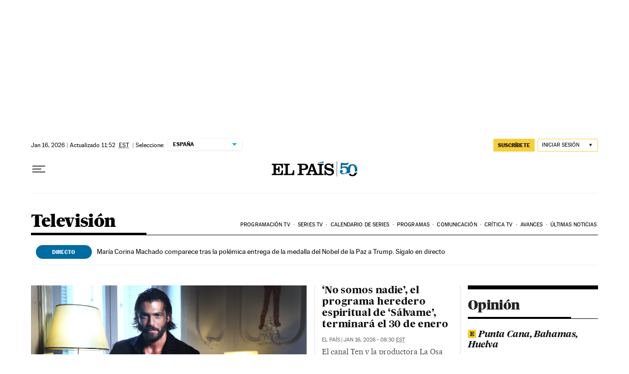

--- FILE ---
content_type: text/html
request_url: https://programacion-tv.elpais.com/parrilla/widget-noche.html
body_size: 622
content:
<!DOCTYPE html>
<html itemscope itemtype="http://schema.org/Website" lang="es-ES" >
<meta http-equiv="Content-Type" content="text/html; charset=UTF-8" />
<meta name="viewport" content="width=device-width, initial-scale=1" />
<script src="bower_components/moment/min/moment.min.js"></script>
<script src="js/jquery-1.10.2.js"></script>
<script src="js/widget.js"></script>
<link rel="stylesheet" href="css/widget-noche.min.css" type="text/css" media="all" />
<body>
<header>
    <h3>PROGRAMACIÓN DE TV</h3>
</header>
<div class="contenedor" id="contenedorGeneral">
    <div class="contenedor" id="contenedorWidget">
        <div class="cabecera">
            <div class="cabecera-interior">
                <a href="//programacion-tv.elpais.com/" target="_top">AHORA</a>
            </div>
        </div>
        <hr style="margin-bottom:0px;">
        <div class="contenedor_programas" id="contenedorProgramas"></div>
    </div>
    <div class="medio">&nbsp;</div>
    <div class="contenedor" id="contenedorWidgetNoche">
        <div class="cabecera">
            <div class="cabecera-interior">
                <a href="//programacion-tv.elpais.com/" target="_top">ESTA NOCHE</a>
            </div>
        </div>
        <hr style="margin-bottom:0px;">
        <div class="contenedor_programas" id="contenedorProgramasNoche">
        </div>
    </div>
</div>
<div style="width:100%">
    <br><b style="float: right;clear: right;"><a href="//programacion-tv.elpais.com/" target="_top">VER TODA LA PROGRAMACIÓN ></a></b><br>
    <hr style="margin-top:15px;">
</div>
</body>
</html>


--- FILE ---
content_type: text/css
request_url: https://programacion-tv.elpais.com/parrilla/css/widget-noche.min.css
body_size: 721
content:
@font-face{font-family:BentonSans;src:url(../fonts/BentonSans-Book.otf);font-style:normal}@font-face{font-family:BentonSans;src:url(../fonts/BentonSans-Bold.otf);font-weight:bold}*{font-family:'BentonSans';font-size:12px;color:#333}body{margin:0px}header{border-top:0.125rem solid #212121;border-bottom:0.1875rem solid #f6f6f6;position:relative;height:38px;margin-bottom:11px;margin-top:-12px}h3{text-transform:uppercase;font-size:11px;font-weight:700;line-height:120%;border-top:1px solid #212121;display:inline-block;float:left;clear:left;display:block;width:100%;padding-top:7px;padding-bottom:7px;padding-bottom:0.4375rem;color:#222}hr{border:none;color:#666;background-color:#ddd;height:1px}a{text-decoration:none}div.contenedor{width:100%;margin-top:-8px}@media (max-width: 1024px){div.contenedor{width:100%}}@media (max-width: 768px){div.contenedor{width:100%}}div.medio{width:4%;float:left}#contenedorGeneral{display:flex}#contenedorWidget{width:48%;float:left}#contenedorWidgetNoche{width:48%;float:left}@media (max-width: 768px){div.medio{display:none}#contenedorWidgetNoche{width:100%}#contenedorWidget{display:none}}div.cabecera{position:relative;width:100%;height:25px;color:black}div.cabecera-interior{position:absolute;margin-top:8px;width:100%;height:100%;font-size:14px;color:black;font-weight:bold}div.contenedor_programas{width:100%;background-color:#FFF}div.programa{width:100%;height:35px}img.detalle_programa{width:25px;height:25px;position:relative;top:50%;transform:translateY(-50%)}div.contenedor_imagen{display:inline-block;vertical-align:middle;padding-top:5px}span.programa_hora{margin-right:5px;font-weight:bold;float:right;clear:right}span.programa_titulo{white-space:nowrap;overflow:hidden;text-overflow:ellipsis;max-width:70%;display:inline-block}


--- FILE ---
content_type: application/javascript
request_url: https://programacion-tv.elpais.com/parrilla/js/widget.js
body_size: 1504
content:

var programas  =[];
var programasNoche  =[];

var programasDespues  =[];
var canales = [];
var horaActual="";
var horaNoche = "";
var key = 'canalesPreferidosEP';
var horaNoche = 21;
var minutosNoche = 30;

$(document).ready(function() {
  var dia=0;
  moment.locale('es-ES');
  var mom = moment().add(dia, "d");
  var today = mom.dayOfYear();
  var year = mom.year();
  var hoy = moment().format('DDMMYYYY');

  $.getJSON('../data/canales.json', function(cans) {

    canales = cans;
    $.getJSON('../data/parrilla_' + hoy + '.json', function(parrilla) {
      var cookie = leerCookie(key);
      var canalesActivos = [];
      if(cookie==null){
        canalesActivos = ["3", "4", "2", "496", "1", "510", "884"];
      }else{
        canalesActivos = cookie.split(",");
        canalesActivos = canalesActivos.slice(0, 7);
      }
      var ahora = moment();
      var noche = moment().hours(horaNoche).minutes(minutosNoche).seconds(0);
      horaActual = getCifra(""+ahora.hours()) + ":" + getCifra(""+ahora.minutes()) + "h";
      for (var ind=0; ind<canalesActivos.length; ind++){
        for (var i=0; i<parrilla.length; i++){
          if(parrilla[i].idCanal == canalesActivos[ind]){
            for (var indP = 0; indP<parrilla[i].programas.length; indP++){
              var programa = parrilla[i].programas[indP];
              var hora = new Date(programa.iniDate.replace(' ', 'T')+"+02:00");
              var ini = moment(hora);
              hora = new Date(programa.endDate.replace(' ', 'T')+"+02:00");
              var fin = moment(hora);
              if(ini.isBefore(ahora) && ahora.isBefore(fin)){
                var pr = new Object();
                pr.seccion = programa.txtSection;
                pr.titulo = programa.title;
                pr.idPrograma = programa.id_programa;
                pr.idCanal = canales[programa.idCanal].id;
                pr.logoCanal="../" + canales[programa.idCanal].logotipo;
                pr.hora = getCifra(""+ini.hours()) + ":" + getCifra(""+ini.minutes());
                programas.push(pr);
                continue;
              }
              if(ini.isBefore(noche) && noche.isBefore(fin)){
                var pr = new Object();
                pr.seccion = programa.txtSection;
                pr.titulo = programa.title;
                pr.idPrograma = programa.id_programa;
                pr.idCanal = canales[programa.idCanal].id;
                pr.logoCanal="../" + canales[programa.idCanal].logotipo;
                pr.hora = getCifra(""+ini.hours()) + ":" + getCifra(""+ini.minutes());
                programasNoche.push(pr);
                continue;
              }
            }
            break;
          }
        }
        if((programas.length == canalesActivos.length) && (programasNoche.length == canalesActivos.length))
          break;
      }

      var parrillaString = "";

      for (var i=0; i<programas.length; i++) {
        var programa = programas[i];
        var color = "#FFF"
        if(i%2==0){
          color="#f2f2f2";
        }
        if(document.getElementById('contenedorWidget').clientWidth>350){
          var nuevoString = "<div class='programa' style='background-color:"+color+";'>&nbsp;<a href='/canal.html?idCanal="+programa.idCanal+"' target='_top'><img class='detalle_programa' src='" + programa.logoCanal + "'></img></a>&nbsp;&nbsp;&nbsp;<a href='/programa.html?idPrograma="+ programa.idPrograma + "&idCanal="+programa.idCanal+"' target='_top'><span class='programa_titulo' ><b>" + programa.seccion.toUpperCase() + "&nbsp;/&nbsp;</b>" + programa.titulo +"</span>&nbsp;<span class='programa_hora' style='position: relative;top: 50%;transform: translateY(-50%);'>" + programa.hora + "</span></a></div><hr style='margin:0px;'>";
        }if(document.getElementById('contenedorWidget').clientWidth>260){
          var nuevoString = "<div class='programa' style='background-color:"+color+";'>&nbsp;<a href='/canal.html?idCanal="+programa.idCanal+"' target='_top'><img class='detalle_programa' src='" + programa.logoCanal + "'></img></a>&nbsp;&nbsp;&nbsp;<a href='/programa.html?idPrograma="+ programa.idPrograma + "&idCanal="+programa.idCanal+"' target='_top'><span class='programa_titulo' ><b>" + programa.seccion.toUpperCase() + "&nbsp;/&nbsp;</b>" + programa.titulo +"</span>&nbsp;<span class='programa_hora' style='position: relative;top: 50%;transform: translateY(-50%);'>" + programa.hora + "</span></a></div><hr style='margin:0px;'>";
        }else {
          var nuevoString = "<div class='programa' style='background-color:"+color+";'>&nbsp;<a href='/canal.html?idCanal="+programa.idCanal+"' target='_top'><img class='detalle_programa' src='" + programa.logoCanal + "'></img></a>&nbsp;&nbsp;&nbsp;<a href='/programa.html?idPrograma="+ programa.idPrograma + "&idCanal="+programa.idCanal+"' target='_top'><span class='programa_titulo' style='max-width:65%'>" + programa.titulo +"</span>&nbsp;<span class='programa_hora' style='position: relative;top: 50%;transform: translateY(-50%);'>" + programa.hora + "</span></a></div><hr style='margin:0px;'>";
        }
        parrillaString = parrillaString + nuevoString;
      }
      document.getElementById('contenedorProgramas').innerHTML = parrillaString;

      var parrillaStringNoche = "";

      for (var i=0; i<programasNoche.length; i++) {
        var programa = programasNoche[i];
        var color = "#FFF"
        if(i%2==0){
          color="#f2f2f2";
        }
        if(document.getElementById('contenedorWidgetNoche').clientWidth>350){
          var nuevoString = "<div class='programa' style='background-color:"+color+";'>&nbsp;<a href='/canal.html?idCanal="+programa.idCanal+"' target='_top'><img class='detalle_programa' src='" + programa.logoCanal + "'></img></a>&nbsp;&nbsp;&nbsp;<a href='/programa.html?idPrograma="+ programa.idPrograma + "&idCanal="+programa.idCanal+"' target='_top'><span class='programa_titulo' ><b>" + programa.seccion.toUpperCase() + "&nbsp;/&nbsp;</b>" + programa.titulo +"</span>&nbsp;<span class='programa_hora' style='position: relative;top: 50%;transform: translateY(-50%);'>" + programa.hora + "</span></a></div><hr style='margin:0px;'>";
        }if(document.getElementById('contenedorWidgetNoche').clientWidth>260){
          var nuevoString = "<div class='programa' style='background-color:"+color+";'>&nbsp;<a href='/canal.html?idCanal="+programa.idCanal+"' target='_top'><img class='detalle_programa' src='" + programa.logoCanal + "'></img></a>&nbsp;&nbsp;&nbsp;<a href='/programa.html?idPrograma="+ programa.idPrograma + "&idCanal="+programa.idCanal+"' target='_top'><span class='programa_titulo' ><b>" + programa.seccion.toUpperCase() + "&nbsp;/&nbsp;</b>" + programa.titulo +"</span>&nbsp;<span class='programa_hora' style='position: relative;top: 50%;transform: translateY(-50%);'>" + programa.hora + "</span></a></div><hr style='margin:0px;'>";
        }else {
          var nuevoString = "<div class='programa' style='background-color:"+color+";'>&nbsp;<a href='/canal.html?idCanal="+programa.idCanal+"' target='_top'><img class='detalle_programa' src='" + programa.logoCanal + "'></img></a>&nbsp;&nbsp;&nbsp;<a href='/programa.html?idPrograma="+ programa.idPrograma + "&idCanal="+programa.idCanal+"' target='_top'><span class='programa_titulo' style='max-width:65%'>" + programa.titulo +"</span>&nbsp;<span class='programa_hora' style='position: relative;top: 50%;transform: translateY(-50%);'>" + programa.hora + "</span></a></div><hr style='margin:0px;'>";
        }
        parrillaStringNoche = parrillaStringNoche + nuevoString;
      }
      document.getElementById('contenedorProgramasNoche').innerHTML = parrillaStringNoche;

    });
  });

});

function getCifra(numero){
  if (numero.length<2)
    numero = "0" + numero;
  return numero;

}

// Leer Cookie
var leerCookie = function (key) {
    var keyValue = document.cookie.match("(^|;) ?" + key + "=([^;]*)(;|$)");
    if (keyValue) {
        return keyValue[2];
    } else {
        return null;
    }
}


--- FILE ---
content_type: application/javascript; charset=utf-8
request_url: https://fundingchoicesmessages.google.com/f/AGSKWxWCYWBSRn6SpiMe7njVxVTES8fpntWRBS4cpYTMT_IdtYXnd3J6yDbs6xV85guNWHq1MqxHEQvj8YIIHGXaeSmL5wq3zCC36umdfCOfITIZwiX16twmmsaD8VBUg8C5KEUaY2s0PDwMzTvx_mALNRaOPNgAaeADkXYdAMor1tduLhveR5WUr87vyOdG/_/column-ad--adcompanion./RdmAdFeed..adplacement=?adcontext=
body_size: -1289
content:
window['5e648957-fbd5-4298-b6b1-fc3fcf22b024'] = true;

--- FILE ---
content_type: application/javascript; charset=utf-8
request_url: https://fundingchoicesmessages.google.com/f/AGSKWxVIMlHqOmCTb-WvgIyt5KYD9FBH_kPvpst9ZD46WMCZT-gfmPbHlak3wWwko2LkjBx25y6NHFPp_oFyEaZNji0_3Z2AON3cSU648YT_5MDYkUPYGnaon4IRgL4z7SJkq-LrDL4=?fccs=W251bGwsbnVsbCxudWxsLG51bGwsbnVsbCxudWxsLFsxNzY4NTgyNDY1LDczNDAwMDAwMF0sbnVsbCxudWxsLG51bGwsW251bGwsWzcsNl0sbnVsbCxudWxsLG51bGwsbnVsbCxudWxsLG51bGwsbnVsbCxudWxsLG51bGwsMV0sImh0dHBzOi8vZWxwYWlzLmNvbS90ZWxldmlzaW9uLyIsbnVsbCxbWzgsIk05bGt6VWFaRHNnIl0sWzksImVuLVVTIl0sWzE2LCJbMSwxLDFdIl0sWzE5LCIyIl0sWzE3LCJbMF0iXSxbMjQsIiJdLFsyOSwiZmFsc2UiXV1d
body_size: 102
content:
if (typeof __googlefc.fcKernelManager.run === 'function') {"use strict";this.default_ContributorServingResponseClientJs=this.default_ContributorServingResponseClientJs||{};(function(_){var window=this;
try{
var np=function(a){this.A=_.t(a)};_.u(np,_.J);var op=function(a){this.A=_.t(a)};_.u(op,_.J);op.prototype.getWhitelistStatus=function(){return _.F(this,2)};var pp=function(a){this.A=_.t(a)};_.u(pp,_.J);var qp=_.Zc(pp),rp=function(a,b,c){this.B=a;this.j=_.A(b,np,1);this.l=_.A(b,_.Nk,3);this.F=_.A(b,op,4);a=this.B.location.hostname;this.D=_.Dg(this.j,2)&&_.O(this.j,2)!==""?_.O(this.j,2):a;a=new _.Og(_.Ok(this.l));this.C=new _.bh(_.q.document,this.D,a);this.console=null;this.o=new _.jp(this.B,c,a)};
rp.prototype.run=function(){if(_.O(this.j,3)){var a=this.C,b=_.O(this.j,3),c=_.dh(a),d=new _.Ug;b=_.fg(d,1,b);c=_.C(c,1,b);_.hh(a,c)}else _.eh(this.C,"FCNEC");_.lp(this.o,_.A(this.l,_.Ae,1),this.l.getDefaultConsentRevocationText(),this.l.getDefaultConsentRevocationCloseText(),this.l.getDefaultConsentRevocationAttestationText(),this.D);_.mp(this.o,_.F(this.F,1),this.F.getWhitelistStatus());var e;a=(e=this.B.googlefc)==null?void 0:e.__executeManualDeployment;a!==void 0&&typeof a==="function"&&_.Qo(this.o.G,
"manualDeploymentApi")};var sp=function(){};sp.prototype.run=function(a,b,c){var d;return _.v(function(e){d=qp(b);(new rp(a,d,c)).run();return e.return({})})};_.Rk(7,new sp);
}catch(e){_._DumpException(e)}
}).call(this,this.default_ContributorServingResponseClientJs);
// Google Inc.

//# sourceURL=/_/mss/boq-content-ads-contributor/_/js/k=boq-content-ads-contributor.ContributorServingResponseClientJs.en_US.M9lkzUaZDsg.es5.O/d=1/exm=ad_blocking_detection_executable,kernel_loader,loader_js_executable/ed=1/rs=AJlcJMzanTQvnnVdXXtZinnKRQ21NfsPog/m=cookie_refresh_executable
__googlefc.fcKernelManager.run('\x5b\x5b\x5b7,\x22\x5b\x5bnull,\\\x22elpais.com\\\x22,\\\x22AKsRol8DzinyrwwKtzV8FuZkp8ghe-e6ng_7kOBp3G5hCgGBPWt5QYhKYRLv1cEIX8-Un9QS52ZLJ24o0ZQpCWpCZ9noJwKVEab9Hg58GTItPHagReRlZB36PbjIIkW1Fc6uSCr-l96c-UOT2H03cQj7vXtSm-qvAg\\\\u003d\\\\u003d\\\x22\x5d,null,\x5b\x5bnull,null,null,\\\x22https:\/\/fundingchoicesmessages.google.com\/f\/AGSKWxV6-EjDLCVxKz3ZztxJDUfTxdTH8iKcyp570Wsu5X0qCb9yFpxD-Bn0ZBG2iAB5BM1zk4zkYsVJgUO-onJdLW4y_dkVxQU2uVGk2nKdatV6gg1JpXJkykb6vRxMgs5LZoaHAyU\\\\u003d\\\x22\x5d,null,null,\x5bnull,null,null,\\\x22https:\/\/fundingchoicesmessages.google.com\/el\/AGSKWxVaRj4Oy008zy50zCvTrFh4emU-4ZQzNieHQPb3Kqowmx6NELvqvbV-3komuNwM3ubJPPWw_a544aIYd8DEzvDeINw-0OBVQeWB1LikCWbXZ8zWCyDPSvc9xGxHZgtBNRgmx0g\\\\u003d\\\x22\x5d,null,\x5bnull,\x5b7,6\x5d,null,null,null,null,null,null,null,null,null,1\x5d\x5d,\x5b3,1\x5d\x5d\x22\x5d\x5d,\x5bnull,null,null,\x22https:\/\/fundingchoicesmessages.google.com\/f\/AGSKWxUqpSBC2kpQ10etKgre2MRDKDFYFxiazfpTFKk-qskCzhbqdMh3d1TCW9Ckgd7ukppMBTI5o4KtDjJXCS_5EbJR53aovd_hdNV3jCXEV5553ZHct1rN6LEodpdfgEmKRp4e-bU\\u003d\x22\x5d\x5d');}